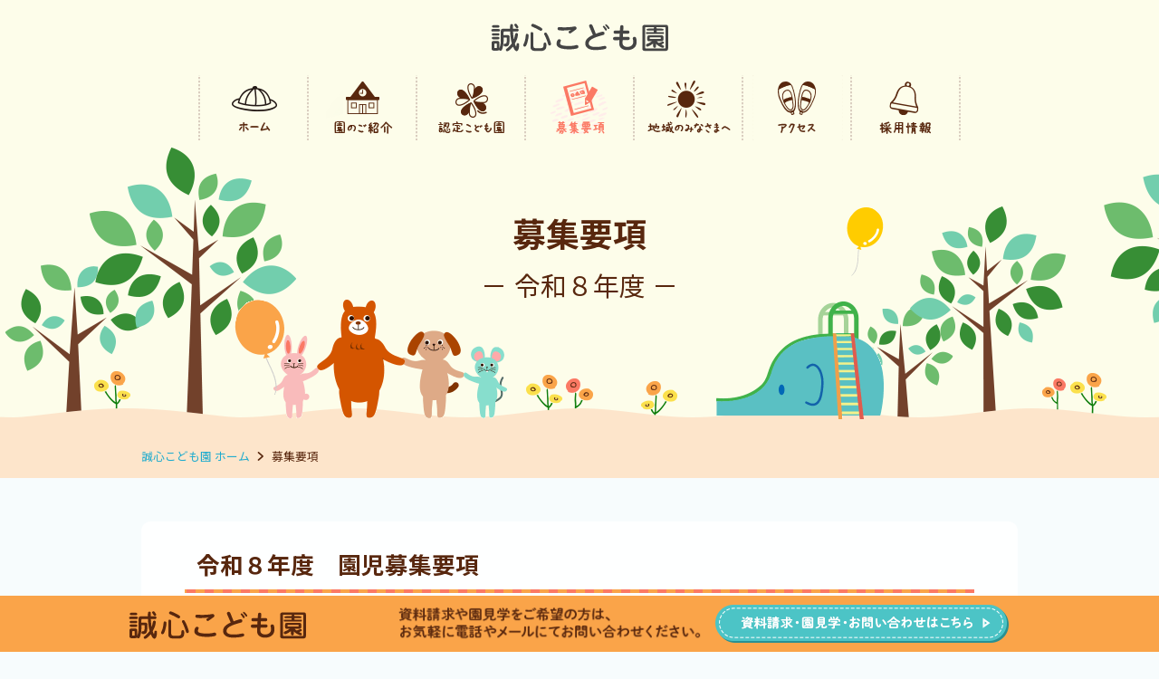

--- FILE ---
content_type: text/html
request_url: https://www.seishin-kodomo.jp/guide/index.html
body_size: 17159
content:
<!DOCTYPE HTML>
<html lang="ja"><head>
<!-- Global site tag (gtag.js) - Google Analytics -->
<script async src="https://www.googletagmanager.com/gtag/js?id=G-72DNKNJ164"></script>
<script>
  window.dataLayer = window.dataLayer || [];
  function gtag(){dataLayer.push(arguments);}
  gtag('js', new Date());

  gtag('config', 'G-72DNKNJ164');
</script>

<meta charset="utf-8">
<meta http-equiv="X-UA-Compatible" content="IE=edge">
<meta name="format-detection" content="telephone=no">
<meta name="viewport" content="width=device-width,initial-scale=1.0,minimum-scale=1.0">
<meta name="keywords" content="相模原,幼稚園,保育園,認定こども園,誠心こども園" />
<meta name="description" content="誠心こども園の募集要項をご紹介いたします。誠心こども園は相模原にある幼保連携型認定こども園です。幼稚園と保育所の両方の良さを併せ持ち、教育・保育を一体的に行う施設で0歳児～5歳児までのお子様をお預かりしています。保護者が働いている・いないに関わらず利用できます。" />
<title>募集要項 | 相模原の幼保連携型認定こども園 誠心こども園</title>

<!-- ogp -->
<meta property="og:url" content="//seishin-kodomo.jp/guide/index.html" />
<meta property="og:type" content="article" />
<meta property="og:title" content="募集要項 | 誠心こども園" />
<meta property="og:description" content="誠心こども園は相模原にある幼保連携型認定こども園です。幼稚園と保育所の両方の良さを併せ持ち、教育・保育を一体的に行う施設で0歳児～5歳児までのお子様をお預かりしています。保護者が働いている・いないに関わらず利用できます" />
<meta property="og:site_name"  content="相模原の幼保連携型認定こども園 誠心こども園" />
<meta property="og:image" content="//seishin-kodomo.jp/common/img/ogp.jpg" />

<!-- favicon -->
<link rel="shortcut icon" href="//seishin-kodomo.jp/favicon.ico" />
<link rel="apple-touch-icon" sizes="180x180" href="/common/favicon/apple-touch-icon.png">
<link rel="icon" type="image/png" sizes="192x192" href="/common/favicon/android-chrome-192x192.png">
<link rel="icon" type="image/png" sizes="512x512" href="/common/favicon/android-chrome-512x512.png">
<link rel="icon" type="image/png" sizes="32x32" href="/common/favicon/favicon-32x32.png">
<link rel="icon" type="image/png" sizes="16x16" href="/common/favicon/favicon-16x16.png">
<link rel="manifest" href="/common/favicon/site.webmanifest">
<link rel="mask-icon" href="/common/favicon/safari-pinned-tab.svg" color="#fb7964">
<meta name="msapplication-TileColor" content="#fb7964">
<meta name="theme-color" content="#fdfdea">

<!--[if lt IE 9]>
<script type="text/javascript" src="../common/js/html5.js"></script>
<![endif]-->

<!-- common -->
<link href="../common/css/import.css" rel="stylesheet" type="text/css">
<script src="https://ajax.googleapis.com/ajax/libs/jquery/3.4.1/jquery.min.js"></script>
<script src="../common/js/loader.js" type="text/javascript"></script>

<link href="../common/css/guide.css" rel="stylesheet" type="text/css">

</head>
<body id="index" class="guide">

<div id="container">

<!-- ++++++++++++++++++++++++ header ++++++++++++++++++++++++ -->

<header id="header">

<div id="load_header_pc"></div><!--//load_header_pc-->
<div id="load_header_sp"></div><!--//load_header_sp-->

<div id="dir_title">
<div class="inner01">
  <h2><span>募集要項</span></h2>
  <h3><span>令和８年度</span></h3>
</div><!--//inner01-->
</div><!--//dir_title -->

</header><!--//header-->

<!-- ++++++++++++++++++++++++ //header ++++++++++++++++++++++++ -->

<div id="content">

<nav id="breadcrumbs">
  <div class="inner01">
    <ul><!--
   --><li><a href="../">誠心こども園 ホーム</a></li><!--
   --><li>募集要項</li>
    </ul>
  </div><!--//inner01-->
</nav><!--//breadcrumbs-->


<div id="wrap">

<!-- ++++++++++++++++++++++++ mainarea ++++++++++++++++++++++++ -->

<div id="mainarea">
<div class="inner01">
<div class="mainarea_inner">

  <section id="guide_area" class="sc_block01 clearfix">
    <h2 class="ttl_line01">令和８年度　園児募集要項</h2>
    <div class="block01">
      <p>０歳児（満８週）のお子さまからお預かりします。</p>
      <p class="mb015">誠心こども園は、<span class="marker_yellow t-bolder f_size110">幼保連携型認定こども園</span>です。</p>
      <p class="link01"><a href="../kodomoen/index.html">認定こども園についてはこちらもご覧ください。</a></p>
    </div><!--//block01-->


    <div class="block01">
    <h3 class="ttl_ico">願書配布について</h3>
    <ul class="li_disc01">
      <li>2025年10月15日（水）より令和８年度の1号認定児の願書を配布いたします。<br>
      駐車場をご利用の方は10:00～15:00にお越しください。また郵送をご希望の方は<a href="../contact/index.html">メール</a>でお申し込みください。</li>
      <!--<li>1号認定こども（幼稚園）でご入園をお考えの方は、直接こども園にお越しください。<br>（駐車場をご利用の方は10:00～15:00にお越しください。）</li>-->
    </ul>
    </div><!--//block01-->


    <div id="guide_contact" class="block01">
    <h3 class="ttl_ico">お申し込み方法</h3>
    <table class="table_style sp100 mt015">
      <tr>
        <th><p class="t-bolder">１号認定の方</p></th>
        <td><p class="mb010"><span>満３歳児～５歳児</span><span>（いわゆる幼稚園児）</span></p>
          <p class="link01"><a href="../contact/index.html">メールでお申し込みください</a></p></td>
      </tr>
      <tr>
        <th><p class="t-bolder">２号認定の方</p></th>
        <td>
          <p class="mb010"><span>３歳児～５歳児</span><span>（いわゆる保育園児）</span></p>
          <p class="link01"><a href="https://www.city.sagamihara.kanagawa.jp/kurashi/kosodate/hoikuen/index.html" target="_blank">相模原市にお申込みください</a></p></td>
      </tr>
      <tr>
        <th><p class="t-bolder">３号認定の方</p></th>
        <td>
          <p class="mb010"><span>生後８週～２歳児</span><span>（いわゆる保育園児）</span></p>
          <p class="link01"><a href="https://www.city.sagamihara.kanagawa.jp/kurashi/kosodate/hoikuen/index.html" target="_blank">相模原市にお申込みください</a></p></td>
      </tr>
    </table>
    </div><!--//block01-->


    <div id="guide_people" class="block01">
    <h3 class="ttl_ico">募集人員</h3>
    <table class="table_style sp100">
      <tr>
        <th><p class="t-bolder">１号認定の方</p></th>
        <td><p class="mb005">園へお電話ください。</p>
          <p class="link01"><a href="tel:042-776-7055">電話：042-776-7055</a></p></td>
      </tr>
      <tr>
        <th><p class="t-bolder">２号・３号認定の方</p></th>
        <td>
          <p class="link01"><a href="https://www.city.sagamihara.kanagawa.jp/kurashi/kosodate/hoikuen/index.html" target="_blank">相模原市保育課のホームページをご覧ください。</a></p></td>
      </tr>
    </table>


<!--<table class="table_style">
      <thead>
      <tr>
        <th>&nbsp;</th>
        <th>１号</th>
        <th>２号</th>
        <th>３号</th>
      </tr>
      </thead>
      <tbody>
      <tr>
        <th>0歳児</th>
        <td>-</td>
        <td>-</td>
        <td>3人</td>
      </tr>
      <tr>
        <th>1歳児</th>
        <td>-</td>
        <td>-</td>
        <td>15人</td>
      </tr>
      <tr>
        <th>2歳児</th>
        <td>-</td>
        <td>-</td>
        <td>18人</td>
      </tr>
      <tr>
        <th>3歳児</th>
        <td>5人</td>
        <td>18人</td>
        <td>-</td>
      </tr>
      <tr>
        <th>4歳児</th>
        <td>5人</td>
        <td>18人</td>
        <td>-</td>
      </tr>
      <tr>
        <th>5歳児</th>
        <td>5人</td>
        <td>18人</td>
        <td>-</td>
      </tr>
      </tbody>
    </table>-->
    </div><!--// block01-->

    <div id="guide_date" class="block01">
    <h3 class="ttl_ico">開園日時について</h3>
    <table class="table_style sp100 mb015">
      <tbody>
      <tr>
        <th>開園日</th>
        <td>
          <ul class="li_disc01">
            <li>２号及び３号認定こどもは月曜日～土曜日。</li>
            <li>１号認定こどもに関しては特別な場合を除き年間39週を下らない期間とします。</li>
          </ul>
        </td>
      </tr>
      <tr>
        <th>休園日</th>
        <td>
          <ul class="li_disc01">
            <li>２号及び１号認定こどもは国民の祝日に関する法律（昭和23年律第178号）に規定する休日、12月29日～31日及び翌年1月1日から1月3日。</li>
            <li>１号認定こどもは開園日以外</li>
          </ul>
        </td>
      </tr>
      <tr>
        <th>開園時間</th>
        <td>
          <ul class="li_disc01">
            <li>月曜日から金曜日　7：00～19：00</li>
            <li>土曜日　7：00～18：00</li>
          </ul>
        </td>
      </tr>
      <tr>
        <th>延長保育時間</th>
        <td>
          <ul class="li_disc01">
            <li>18：00～19：00</li>
          </ul>
          <p class="kome01">※土曜日はありません</p>
        </td>
      </tr>
    </tbody>
  </table>
  
  <ul class="li_style01">
    <li>※入園中に認定の変更をお考えの方は必ず市や園へ申し込みの前に園にご相談ください。（１号入園で２号に変更予定またはその逆等）</li>
    <li>※１号入園は満３歳の誕生日の前日から入園が出来ます。</li>
    <li>※１号入園で早朝保育（7：00～9：00）、延長保育（13：30～19：00）あります。（別途費用がかかります）</li>
  </ul>

  </div><!--// block01-->
  </section><!--// sc_block01-->

 
  <section id="payment_hoiku" class="sc_block01">
    <h2 class="ttl_line01">保育料について</h2>
    <p>誠心こども園の保育料は、保育園のように市民税等の額で決まります。</p>
    <p>（１号認定・２号認定の園児は、幼児教育・保育の利用料の無償化の対象となります）</p>
    <p class="mb030">詳しくは相模原市のホームページをご覧ください。</p>

    <p class="btn01 btn_blue t-center"><a href="https://www.city.sagamihara.kanagawa.jp/kosodate/1026602/kosodate/1026606/hoikuen/1006707.html" class="arrow01 btn_dot twhite" target="_blank"><span>相模原市ホームページ</span></a></p>  
  </section><!--//payment_hoiku sc_block01-->


  <section id="payment_other" class="sc_block01 clearfix">
    <h2 class="ttl_line01">その他諸費用</h2>
    <p class="mb030">全園児に教材や諸費用、１号認定・２号認定の園児は制服等の費用がかかりますので、ご入園を希望の方は必ず資料請求をしてください。</p>
    
    <div class="block01">
      <h3 class="ttl_ico">教育活動費</h3>
      <p>教育活動を実施していくために必要な経費を納入していただくものです。</p>
      <div class="payment_box">
      <table>
        <tr>
          <th>対象</th>
          <td>２歳から</td>
        </tr>
        <tr>
          <th>金額</th>
          <td>２歳　5,000円<br>３歳　20,000円<br>４歳　20,000円<br>５歳　20,000円</td>
        </tr>
        <tr>
          <th>支払時期</th>
          <td>年齢の前年度の３月</td>
        </tr>
      </table>
      </div>
    </div>

    <div class="block01">
      <h3 class="ttl_ico">特別授業費</h3>
      <p>体操教室、英語教室その他の特別な教育活動を行うために必要な経費を納入していただくものです。</p>
      <div class="payment_box">
      <table>
      <tbody>
        <tr>
          <th>対象</th>
          <td>３歳から</td>
        </tr>
        <tr>
          <th>金額</th>
          <td>1,000円／月</td>
        </tr>
        <tr>
          <th>支払時期</th>
          <td>毎月</td>
        </tr>
      </tbody>
      </table>
      </div>
    </div>

    <div class="block01">
      <h3 class="ttl_ico">園外保育費</h3>
      <p>園外保育を実施するために必要な経費を納入していただくものです。</p>
      <div class="payment_box">
      <table>
      <tbody>
        <tr>
          <th>対象</th>
          <td>３歳から</td>
        </tr>
        <tr>
          <th>金額</th>
          <td>300円／月</td>
        </tr>
        <tr>
          <th>支払時期</th>
          <td>毎月</td>
        </tr>
      </tbody>
      </table>
      </div>
    </div>

    <div class="block01">
      <h3 class="ttl_ico">制服代</h3>
      <p>制服代等の実費を納入していただくものです。</p>
      <div class="payment_box">
      <table>
      <tbody>
        <tr>
          <th>対象</th>
          <td>３歳から</td>
        </tr>
        <tr>
          <th>金額</th>
          <td>約30,000円</td>
        </tr>
        <tr>
          <th>支払時期</th>
          <td>２歳児クラスの３月又は入園するとき</td>
        </tr>
      </tbody>
      </table>
      </div>
    </div>

    <div class="block01">
      <h3 class="ttl_ico">教材費</h3>
      <p>教材費の実費を納入していただくものです。</p>
      <div class="payment_box">
      <table>
      <tbody>
        <tr>
          <th>対象</th>
          <td>３歳から</td>
        </tr>
        <tr>
          <th>金額</th>
          <td>３歳入園　約9,000円<br>４歳入園　約15,000円<br>５歳入園　約16,000円<br>４歳進級　約12,000円<br>５歳進級　約7,000円</td>
        </tr>
        <tr>
          <th>支払時期</th>
          <td>年齢の前年度の３月</td>
        </tr>
      </tbody>
      </table>
      </div>
    </div>

    <div class="block01">
      <h3 class="ttl_ico">給食費</h3>
      <p>お子様が食べる給食について納入していただくものです。</p>
      <div class="payment_box">
      <table>
      <tbody>
        <tr>
          <th>対象</th>
          <td>２号認定・１号認定</td>
        </tr>
        <tr>
          <th>金額</th>
          <td>２号認定　5,500円／月<br>１号認定　260円／１食</td>
        </tr>
        <tr>
          <th>支払時期</th>
          <td>２号認定　毎月<br>１号認定　翌月</td>
        </tr>
      </tbody>
      </table>
      </div>
    </div>

    <div class="block01">
      <h3 class="ttl_ico">バス維持費</h3>
      <p>通園のために送迎バスを利用するお子様を対象として、送迎バスの運行管理に必要な実費を納入していただくものです。</p>
      <div class="payment_box">
      <table>
      <tbody>
        <tr>
          <th>対象</th>
          <td>３歳から</td>
        </tr>
        <tr>
          <th>金額</th>
          <td>5,000円（片道は2,500円）／月</td>
        </tr>
        <tr>
          <th>支払時期</th>
          <td>毎月</td>
        </tr>
      </tbody>
      </table>
      </div>
    </div>

    <div class="block01">
      <h3 class="ttl_ico">ふとん乾燥代</h3>
      <p>お子様が利用したふとんを清潔に乾燥させるために必要な実費を納入していただくものです。</p>
      <div class="payment_box">
      <table>
      <tbody>
        <tr>
          <th>金額</th>
          <td>352円／月</td>
        </tr>
        <tr>
          <th>支払時期</th>
          <td>毎月</td>
        </tr>
      </tbody>
      </table>
      </div>
    </div>

    <div class="block01">
      <h3 class="ttl_ico">その他実費</h3>
      <p>行事費等、必要に応じて実費の納入をお願いすることがあります。</p>
      <div class="payment_box">
      <table>
      <tbody>
        <tr>
          <th>金額</th>
          <td>都度ご案内いたします。</td>
        </tr>
        <tr>
          <th>支払時期</th>
          <td>都度ご案内いたします。</td>
        </tr>
      </tbody>
      </table>
      </div>
    </div>

    <div class="block01">
      <ul class="li_style01 mb030">
        <li>※年度により変更の可能性があります。</li>
        <li>※一度納めていただいた納入金は、原則として返金致しません。</li>
      </ul>
    </div>
    
    <p class="btn01 btn_red t-center mb030"><a href="../contact/index.html" class="arrow01 btn_dot twhite"><span>資料請求はこちら</span></a></p>  

  </section><!--//payment_other sc_block01-->

</div><!--//mainarea_inner-->
</div><!--//inner01-->
</div><!--//mainarea -->

</div><!--//wrap-->
<!-- ++++++++++++++++++++++++ //mainarea ++++++++++++++++++++++++ -->

<div id="load_footer"></div><!--//load_footer-->

</div><!--//content-->
</div><!--//container-->

</body>
</html>


--- FILE ---
content_type: text/html
request_url: https://www.seishin-kodomo.jp/common/html/header_pc.html
body_size: 883
content:

<div id="header_pc">
<div class="inner01">

  <h1 id="h_logo01"><a href="../"><img src="../common/img/logo.svg" alt="誠心こども園"></a></h1>

  <nav id="globalnavi" class="clearfix">
    <ul class="clearfix"><!--
      --><li id="g_navi01"><h2><a href="../">ホーム</a></h2></li><!--
      --><li id="g_navi02"><h2><a href="../about/index.html">園のご紹介</a></h2></li><!--
      --><li id="g_navi03"><h2><a href="../kodomoen/index.html">認定こども園</a></h2></li><!--
      --><li id="g_navi04"><h2><a href="../guide/index.html">募集要項</a></h2></li><!--
      --><li id="g_navi05"><h2><a href="../local/index.html">地域のみなさまへ</a></h2></li><!--
      --><li id="g_navi06"><h2><a href="../access/index.html">アクセス</a></h2></li><!--
      --><li id="g_navi07"><h2><a href="../recruit/index.html">採用情報</a></h2></li><!--
    --></ul>
  </nav><!--//globalnavi-->

</div><!--//inner01-->
</div><!--//header_pc-->


--- FILE ---
content_type: text/html
request_url: https://www.seishin-kodomo.jp/common/html/header_sp.html
body_size: 2659
content:
<!-- sp menu modaal -->
<link href="../common/css/modaal.css" rel="stylesheet" type="text/css">
<script src="../common/js/modaal.js" type="text/javascript"></script>
<script src="../common/js/sp_menu.js" type="text/javascript"></script>


<div id="header_sp" role="banner">
  <h1 id="logo_sp"><a href="../"><img src="../common/img/logo.svg" alt="誠心こども園"></a></h1>

  <div id="menu_sp" class="menu_modal">
    <div class="icon-hamburger"><span class="bar01"></span><span class="menu_txt02">メニュー</span></div>
  </div><!--//menu_sp-->

  <div id="menu_modal" style="display:none;">
  <nav id="sp_nav">
    <h2 class="nav_logo"><a href="../"><img src="../common/img/logo.svg" alt="誠心こども園"></a></h2>

	<ul class="sp_navi01">
	  <li id="sp_nav01"><a href="../"><span class="navtop">トップページ</span></a></li>
    </ul>

	<ul class="sp_navi02">
	  <li id="sp_nav02"><span class="navtop">誠心こども園のご紹介</span>
        <ul>
          <li><a href="../about/index.html">特長</a></li>
          <li><a href="../about/aboutus.html">誠心こども園</a></li>
          <li><a href="../about/childcare.html">保育</a></li>
          <li><a href="../about/piaget.html">ピアジェ</a></li>
          <li><a href="../about/schedule.html">行事紹介</a></li>
          <li><a href="../about/lesson.html">課外教室</a></li>
          <li><a href="../about/facility.html">施設紹介</a></li>
        </ul></li>
    </ul>

    <ul class="sp_navi03"><!--
      --><li id="sp_navi0301"><a href="../kodomoen/index.html">認定こども園</a></li><!--
      --><li id="sp_navi0302"><a href="../guide/index.html">募集要項</a></li><!--
      --><li id="sp_navi0303"><a href="../local/index.html">地域の皆様へ</a></li><!--
      --><li id="sp_navi0304"><a href="../access/index.html">アクセス</a></li><!--
      --><li id="sp_navi0305"><a href="../recruit/index.html">採用情報</a></li><!--
      --><li id="sp_navi0306"><a href="../info/">お知らせ</a></li><!--
    --></ul>

    <div id="sp_contact">
      <h3>資料請求や見学をご希望の方は、<br>お気軽にお問い合わせください。</h3>
      <p class="btn01 btn_blue"><a href="../contact/index.html" class="btn_dot arrow01 twhite">資料請求・お問い合わせ</a></p>
      <p class="con_tel">TEL：<a href="tel:042-776-7055">042-776-7055</a></p>
      <p class="con_txt">平日　9：00 ～ 17：00</p>
    </div><!--//sp_contact-->

    <ul class="sp_navi04">
      <li><a href="../sitemap/index.html">サイトマップ</a></li>
      <li><a href="../policy/index.html">個人情報保護方針</a></li>
    </ul>

  </nav><!--//sp_nav-->
  </div><!--//menu_modal-->
</div><!--//header_sp-->


--- FILE ---
content_type: text/html
request_url: https://www.seishin-kodomo.jp/common/html/footer.html
body_size: 4070
content:
<!-- pagetop -->
<script src="../common/js/pagetop.js" type="text/javascript"></script>


<footer id="footer">

<div id="footer01">
<div class="inner01">

<div id="sitemap_box" class="clearfix">
  <div id="sitemap_left">
    <h3>誠心こども園のご紹介</h3>
    <ul id="f_navi01" class="clearfix">
      <li><a href="../about/index.html">特長</a></li>
      <li><a href="../about/aboutus.html">誠心こども園</a></li>
      <li><a href="../about/childcare.html">保育</a></li>
      <li><a href="../about/piaget.html">ピアジェ</a></li>
      <li><a href="../about/schedule.html">行事紹介</a></li>
      <li><a href="../about/lesson.html">課外教室</a></li>
      <li><a href="../about/facility.html">施設紹介</a></li>
    </ul>
  </div><!--//sitemap_left-->

  <div id="sitemap_right">
  <ul id="f_navi02" class="clearfix">
      <li><a href="../">誠心こども園ホーム</a></li>
      <li><a href="../kodomoen/index.html">認定こども園</a></li>
      <li><a href="../guide/index.html">募集要項</a></li>
      <li><a href="../local/index.html">地域のみなさまへ</a></li>
      <li><a href="../access/index.html">アクセス</a></li>
      <li><a href="../recruit/index.html">採用情報</a></li>
      <li><a href="../assessment/index.html">自己評価</a></li>
      <li><a href="../info/">お知らせ</a></li>
      <li><a href="../contact/index.html">お問い合わせ</a></li>
      <li><a href="../policy/index.html">個人情報保護方針</a></li>
      <li><a href="../sitemap/index.html">サイトマップ</a></li>
    </ul>
  </div><!--//sitemap_right-->
</div><!--//sitemap_box-->

</div><!--//inner01-->
</div><!--//footer01-->


<div id="footer02">
<div class="inner01 clearfix">
  <div id="footer02_left">
    <h1 id="f_logo"><a href="../"><span class="f_logo01">社会福祉法人栄会</span><span class="f_logo02">誠心こども園</span></a></h1>
    <p id="f_add">〒252-0213<br>神奈川県相模原市中央区すすきの町27-38</p>
    <ul class="f_outline">
      <li><a href="../outline/index.html">法人について</a></li>
      <li><a href="../outline/img/pdf/jyuyoujikou_R6.pdf" target="_blank">重要事項説明</a></li>
    </ul>
  </div><!--//footer02_left-->

  <div id="footer02_right">
    <p class="ftxt">資料請求や見学をご希望の方は、<br>お気軽に電話やメールにてお問い合わせください。</p>
    <p class="ftel">TEL：<a href="tel:042-776-7055">042-776-7055</a><span>平日　9：00 ～ 17：00</span></p>
  </div><!--//footer02_right-->

  <p id="copy"><small>Copyright &copy; 2026 Seishin Kodomoen All Rights Reserved.</small></p>
</div><!--//inner01 -->
</div><!--//footer02 -->



<nav id="f_btn_set">
<div id="f_btn_set_inner">
  <ul class="clearfix">
    <li id="btn_logo"><a href="../"><img src="../common/img/logo02.svg" alt="誠心こども園"/></a></li>
    <li id="btn_logo_sp"><a href="../"><img src="../common/img/logo02.svg" alt="誠心こども園"/></a></li>
    <li id="btn_tel_pc" class="clearfix"><img src="../common/img/fnavi02_pc.png" alt="資料請求や見学をご希望の方は、お気軽に電話やメールにてお問い合わせください" class="btn_tel01"/><a href="../contact/index.html" class="btn_tel02"><img src="../common/img/fnavi03_pc.png" alt="資料請求・お問い合わせはこちら"/></a></li>
    <li id="btn_tel_sp" class="clearfix"><img src="../common/img/fnavi02_sp.png" alt="資料請求や見学をご希望の方はお気軽にお問い合わせください" class="btn_tel03"/><a href="../contact/index.html" class="btn_tel04"><img src="../common/img/fnavi03_sp.png" alt="資料請求・お問い合わせ"/></a></li>
  </ul>
</div><!--//f_btn_set_inner-->
</nav><!--//f_btn_set-->

</footer><!--//footer -->

<div id="side_btn">
  <p class="mb015"><a href="../contact/index.html"><img src="../common/img/btn_contact.png" alt="お問い合わせ"/></a></p>
  <p><a href="../event/index.html"><img src="../common/img/btn_event.png" alt="イベント"/></a></p>
</div><!--//side_btn-->
<div id="pagetop"><a href="#header" class="move_top">pagetop</a></div>


--- FILE ---
content_type: text/css
request_url: https://www.seishin-kodomo.jp/common/css/import.css
body_size: 121
content:
/* 共通ファイル読み込み */
@import "reset.css";
@import "font.css";
@import "common.css";
@import "https://fonts.googleapis.com/css?family=Noto+Sans+JP:400,700&display=swap&subset=japanese";


--- FILE ---
content_type: text/css
request_url: https://www.seishin-kodomo.jp/common/css/guide.css
body_size: 1159
content:
@charset "utf-8";
/* CSS Document */


/*-----------------------------------------

Last update:    2022-09-06

---------------------------------------*/


/*=============================
index
=============================*/

#mainarea #guide_area table.table_style thead th{
   text-align: center;
}
#mainarea #guide_area table.table_style tbody th{
   text-align: center;
    width: 12em;
}
#mainarea #guide_contact table.table_style span{
    display: inline-block;
}


#mainarea #guide_people table.table_style td{
    /*width: calc(100% - 10em)/3;*/
    /*text-align: center;*/
}

.payment_box{
    margin-top: 1em;
    border:2px dotted #bba198;
    border-radius:10px;
    padding:1em 2em;
}
.payment_box th{
    width: 6em;
}
.payment_box td{
    text-indent: -1em;
}
.payment_box td:before{
    content: "：";
}

@media screen and (max-width:480px){
    #mainarea #guide_area #guide_contact table.table_style tbody th,
    #mainarea #guide_area #guide_date table.table_style tbody th{
        width: 100%;
    }
    #mainarea #guide_area #guide_people table.table_style tbody th{
        /*width: 6em;*/
        width: 100%;
    }
    .payment_box{
        padding:1em;
    }
    .payment_box th{
        width: 5em;
    }
}





--- FILE ---
content_type: text/css
request_url: https://www.seishin-kodomo.jp/common/css/font.css
body_size: 1252
content:
@font-face {
  font-family: 'icomoon';
  src:  url('../fonts/icomoon.eot?9o4272');
  src:  url('../fonts/icomoon.eot?9o4272#iefix') format('embedded-opentype'),
    url('../fonts/icomoon.ttf?9o4272') format('truetype'),
    url('../fonts/icomoon.woff?9o4272') format('woff'),
    url('../fonts/icomoon.svg?9o4272#icomoon') format('svg');
  font-weight: normal;
  font-style: normal;
  font-display: block;
}

[class^="icon-"], [class*=" icon-"] {
  /* use !important to prevent issues with browser extensions that change fonts */
  font-family: 'icomoon' !important;
  speak: never;
  font-style: normal;
  font-weight: normal;
  font-variant: normal;
  text-transform: none;
  line-height: 1;

  /* Better Font Rendering =========== */
  -webkit-font-smoothing: antialiased;
  -moz-osx-font-smoothing: grayscale;
}

.icon-file01:before {
  content: "\e301";
}
.icon-gaibu01:before {
  content: "\e300";
}
.icon-list01l:before {
  content: "\e201";
}
.icon-list01s:before {
  content: "\e200";
}
.icon-ab02:before {
  content: "\e107";
}
.icon-at02:before {
  content: "\e106";
}
.icon-ar02:before {
  content: "\e105";
}
.icon-al02:before {
  content: "\e104";
}
.icon-ab01:before {
  content: "\e103";
}
.icon-at01:before {
  content: "\e102";
}
.icon-ar01:before {
  content: "\e101";
}
.icon-al01:before {
  content: "\e100";
}


--- FILE ---
content_type: text/css
request_url: https://www.seishin-kodomo.jp/common/css/common.css
body_size: 33521
content:
@charset "utf-8";
/* CSS Document */


/*-----------------------------------------

Last update:    2023-08-08

---------------------------------------*/



/*----------- base --------------*/

html{
    overflow-y:scroll;
    font-size: 62.5%; /*10pt*/
}

body{
    margin:0;
    padding:0;
    font-family:'Noto Sans JP' , -apple-system , 'ヒラギノ角ゴ ProN' , 'Hiragino Kaku Gothic ProN' , ‘メイリオ’, meiryo , sans-serif ;
    color:#58270e;
    line-height:1.8;
    background:#f7fcfd;
    -webkit-text-size-adjust:100%;
    /*animation: fadeIn 2s ease 0s 1 normal;
    -webkit-animation: fadeIn 2s ease 0s 1 normal;*/
    overflow:hidden;
}

body{/* 16pt */
    font-size: 1.6em;
}
@media screen and (max-width:768px){
    body{/* 15pt */
        font-size: 1.5em;
    }
}

a{
    color:#1dabce;
    text-decoration:none;
}

a:hover{
    color:#7bcde1;
    transition:0.5s;
}

#mainarea a:hover img{
    opacity:0.6;
    transition:0.5s;
}

.fade01{
}
.fade01:hover{
    opacity:0.6;
    transition:0.5s;
}


a[href^="tel:"] {
    pointer-events: none;
    color:#58270e;
}

@media screen and (max-width:768px){
    a[href^="tel:"] {
        pointer-events:auto;
        color:#1dabce;
    }
}


/* Start clearFix */
.clearfix:after{
    font-size:1px;
    color:#fff;
    content:"";
    display:block;
    height:0px;
    clear:both;
}
.clearfix{
    zoom:1;
}
/* End clearFix */


/*-----------  font style -------------- */

.t01em{
    text-indent:1em;
}
.t-bolder{
    font-weight:700;
}
.f_size70{
    font-size:70%;
}
.f_size80{
    font-size:80%;
}
.f_size90{
    font-size:90%;
}
.f_size110{
    font-size:110%;
}
.f_size120{
    font-size:120%;
}
.f_size130{
    font-size:130%;
}
.f_size140{
    font-size:140%;
}
.f_size150{
    font-size:150%;
}
.f_size200{
    font-size:200%;
}


.f_red{
    color:#fb7964;
}
.f_green{
    color:#46bb49;
}


/*----------- position -------------- */


.mt005{
    margin-top:0.5em;
}
.mt010{
    margin-top:1em;
}
.mt015{
    margin-top:1.5em;
}
.mt020{
    margin-top:2.0em;
}
.mt030{
    margin-top:3.0em;
}

.mb005{
    margin-bottom:0.5em;
}
.mb010{
    margin-bottom:1em;
}
.mb015{
    margin-bottom:1.5em;
}
.mb020{
    margin-bottom:2em;
}
.mb030{
    margin-bottom:3em;
}
.mb050{
    margin-bottom:5em;
}

.mr005{
    margin-right:0.5em;
}
.mr010{
    margin-right:1em;
}
.mr015{
    margin-right:1.5em;
}
.mr020{
    margin-right:2em;
}
.mr030{
    margin-right:3em;
}
.mr050{
    margin-right:5em;
}

.ml005{
    margin-left:0.5em;
}
.ml010{
    margin-left:1em;
}
.ml020{
    margin-left:2em;
}
.ml030{
    margin-left:3em;
}
.ml050{
    margin-left:5em;
}


.mlr005{
    margin:0 0.5em;
}
.mlr010{
    margin:0 1em;
}



.t-center {
    text-align:center;
}
.t-left {
    text-align:left;
}
.t-right {
    text-align:right;
}

.t-ind01,
.kome01{
    text-indent:-1em;
    margin-left:1em;
}
.t-ind02,
.kome02{
    text-indent:-2em;
    margin-left:2em;
}
.t-center img{
    margin:0 auto;
}


.fl_left{
    float:left;
}
.fl_right{
    float:right;
}
.clear_b{
    clear:both;
}

.del01{
    text-decoration: line-through;
}


/*=============================
container
=============================*/
#container{
}


/*=============================
header
=============================*/
#header{
    background:url(../img/main_animal.gif) no-repeat center bottom, url(../img/bg_main.png) #fdfdea no-repeat center bottom;
    /*background-size:50% auto, auto;*/
    padding-top:1.5em;
}

@media screen and (max-width:980px){
    #header{
        background:url(../img/main_animal.gif) no-repeat center bottom, url(../img/bg_main.png) #fdfdea no-repeat center bottom;
        background-size:73% auto, 180% auto;
        padding-top:1em;
    }
}

@media screen and (max-width:768px){
    #header{
        background:url(../img/main_animal.gif) no-repeat center bottom, url(../img/bg_main.png) #fdfdea no-repeat center bottom;
        background-size:85% auto, 190% auto;
        padding-top:1em;
    }
}

@media screen and (max-width:480px){
    #header{
        background:url(../img/main_animal.gif) no-repeat 70% bottom, url(../img/bg_main.png) #fdfdea no-repeat 47% bottom;
        background-size:94% auto, 235% auto;
    }
}


/*=============================
header_pc
=============================*/

#header_pc{
}
#h_logo01{
    width:200px;
    margin: 0 auto 1.5em;
}

#header_pc .inner01{
}

#globalnavi{
    /*width: 722px;*/
    width: 842px;
    height: 72px;
    margin: 0 auto;
}
#globalnavi ul{
    background: url("../img/gnavi_dot.png") repeat-y left;
    padding-left: 2px;
    height: 72px;
}

#globalnavi li{
    display:inline-block;
    text-indent: -9999px;
    box-sizing: border-box;
    width: 120px;
    height: 72px;
    background: url("../img/gnavi_dot.png") repeat-y right;
}
#globalnavi li:first-of-type{
}


#globalnavi li a{
    display:block;
    padding: 72px 0.5em 0;
}

#globalnavi #g_navi01 a{
    background:url(../img/g_navi01.png) no-repeat center 0;
    background-size:100px 72px;
}
#globalnavi #g_navi02 a{
    background:url(../img/g_navi02.png) no-repeat center 0;
    background-size:100px 72px;
}
#globalnavi #g_navi03 a{
    background:url(../img/g_navi03.png) no-repeat center 0;
    background-size:100px 72px;
}
#globalnavi #g_navi04 a{
    background:url(../img/g_navi04.png) no-repeat center 0;
    background-size:100px 72px;
}
#globalnavi #g_navi05 a{
    background:url(../img/g_navi05.png) no-repeat center 0;
    background-size:100px 72px;
}
#globalnavi #g_navi06 a{
    background:url(../img/g_navi06.png) no-repeat center 0;
    background-size:100px 72px;
}
#globalnavi #g_navi07 a{
    background:url(../img/g_navi07.png) no-repeat center 0;
    background-size:100px 72px;
}

#globalnavi #g_navi01 a:hover,
.home #globalnavi #g_navi01 a{
    background:url(../img/g_navi01_on.png) no-repeat center 0;
    background-size:100px 72px;
}
#globalnavi #g_navi02 a:hover,
.about #globalnavi #g_navi02 a{
    background:url(../img/g_navi02_on.png) no-repeat center 0;
    background-size:100px 72px;
}
#globalnavi #g_navi03 a:hover,
.kodomoen #globalnavi #g_navi03 a{
    background:url(../img/g_navi03_on.png) no-repeat center 0;
    background-size:100px 72px;
}
#globalnavi #g_navi04 a:hover,
.guide #globalnavi #g_navi04 a{
    background:url(../img/g_navi04_on.png) no-repeat center 0;
    background-size:100px 72px;
}
#globalnavi #g_navi05 a:hover,
.local #globalnavi #g_navi05 a{
    background:url(../img/g_navi05_on.png) no-repeat center 0;
    background-size:100px 72px;
}
#globalnavi #g_navi06 a:hover,
.access #globalnavi #g_navi06 a{
    background:url(../img/g_navi06_on.png) no-repeat center 0;
    background-size:100px 72px;
}
#globalnavi #g_navi07 a:hover,
.recruit #globalnavi #g_navi07 a{
    background:url(../img/g_navi07_on.png) no-repeat center 0;
    background-size:100px 72px;
}

@media screen and (max-width:880px){
    #globalnavi{
        width: 730px;
    }
    #globalnavi li{
        width:104px ;
    }
}




/*=============================
header_sp
=============================*/
#header_sp{
    display:none;
}

@media screen and (max-width:768px){
    #header_pc{
        display:none;
    }
    #header_sp{
        display:block;
        box-sizing:border-box;
        padding:0 1em;
    }
    #header_sp h1#logo_sp{
        width:180px;
    }
}
@media screen and (max-width:480px){
    #header_sp h1#logo_sp{
        width:140px;
    }
}


/*=============================
icon-hamburger
=============================*/
@media screen and (max-width:768px){
    #menu_sp{
        position:fixed;
        top:0.5em;
        right:1em;
        z-index:1;
    }

    .icon-hamburger {
        display: block;
        background:rgba(254,253,235,0.8);
        cursor: pointer;
        height: 44px;
        position: relative;
        width: 44px;
        border-radius:6px;
    }

    .icon-hamburger span.bar01 {
        background:#fb7964;
        display: block;
        height:3px; /*変更する場合もろもろ調整*/
        left: 50%;
        border-radius: 3px;
        margin: -5px 0 0 -35%;
        position: absolute;
        top: 50%;
        width: 70%;
    }

    .icon-hamburger span.bar01::before,
    .icon-hamburger span.bar01::after {
        background:#fc7965;
        content: "";
        display: block;
        height: 100%;
        left: 50%;
        border-radius: 4px;
        margin: 0 0 0 -50%;
        position: absolute;
        top: 50%;
        width: 100%;
    }
    
    .icon-hamburger span.bar01::before {
        margin-top: -10px;
    }
    
    .icon-hamburger span.bar01::after {
        margin-top: 8px;
    }
    .menu_txt02{
        display:block;
        width:100%;
        font-size:9px;
        text-align:center;
        position: absolute;
        bottom:2px;
    }
}



/*=============================
sp menu
=============================*/
.nav_logo{
    width:160px;
    margin:1em auto 1.5em;
}

#sp_nav{
    margin:0 auto;
    background:#fff;
}
#sp_nav a:hover{
    color:#fb7964;
}

/* top */
.sp_navi01{
    background:#fdfdea;
    border-radius:10px;
    margin:0 0.5em 1em;
}
#sp_nav01 a{
    display:block;
    color:#58270e;
    background:url(../img/ico_home.png) no-repeat 1em 0.5em;
    background-size:3.5em 3.5em;
    padding:1em 1em 1em 5em;
}
.navtop{
    font-size:120%;
    margin-bottom:0.5em;
}


/* ご紹介 */
.sp_navi02{
    background:#fdfdea;
    border-radius:10px;
    margin:0 0.5em 1em;
}
#sp_nav02{
    display:block;
    padding:1em 0em 1em 5em;
    background:url(../img/ico_about.png) no-repeat 1em 0.5em;
    background-size:3.5em 3.5em;
}
#sp_nav02 ul{
    margin-left:-4em;
    margin-top: 0.75em;
}
#sp_nav02 li{
    display:inline-block;
    width:45%;
    margin-top:0.5em;
    margin-right:0.25em;
}

#sp_nav02 li a{
    color:#58270e;
    padding:0 0 0 0;
}
#sp_nav02 li a:before{
    font-family: 'icomoon';
    content:"\e105";
    color: #fb7964;
    font-size:90%;
    margin-right:0.25em;
}


/* アイコン部分 */
.sp_navi03 {
    margin:0 0.5em 1em;
}
.sp_navi03 li{
    display:inline-block;
    width:31.8%;
    margin-bottom:1em;
    margin-right:2%;
}
.sp_navi03 li:nth-of-type(3n){
    margin-right:0;
}
.sp_navi03 li a{
    display:block;
    background:#fdfdea;
    border-radius:10px;
    box-sizing:border-box;
    color:#58270e;
    text-align:center;
    line-height:1;
    padding:6em 0 1em 0;
}

#sp_navi0301 a{
    background:url("../img/ico_kodomoen.png") #fdfdea no-repeat center 1.5em;
    background-size:3.5em 3.5em;
}
#sp_navi0302 a{
    background:url("../img/ico_guide.png") #fdfdea no-repeat center 1.5em;
    background-size:3.5em 3.5em;
}
#sp_navi0303 a{
    background:url("../img/ico_local.png") #fdfdea no-repeat center 1.5em;
    background-size:3.5em 3.5em;
}
#sp_navi0304 a{
    background:url("../img/ico_access.png") #fdfdea no-repeat center 1.5em;
    background-size:3.5em 3.5em;
}
#sp_navi0305 a{
    background:url("../img/ico_info.png") #fdfdea no-repeat center 1.5em;
    background-size:3.5em 3.5em;
}
#sp_navi0306 a{
    background:url("../img/ico_recruit.png") #fdfdea no-repeat center 1.5em;
    background-size:3.5em 3.5em;
}


/*お問い合わせ */
#sp_contact{
    border-top:2px dotted #af8f7f;
    border-bottom:2px dotted #af8f7f;
    text-align:center;
    padding:1em 0;
    margin:0 0.5em 1em;
}
#sp_contact h3{
    color:#573c2b;
    text-align:center;
    margin-bottom:0.5em;
}
#sp_contact .con_txt{
}
#sp_contact .con_tel{
    line-height:1.4;
    margin-top: 1em;
}
#sp_contact .con_tel a{
    display:inline-block;
    color:#58270e;
    font-size:200%;
    font-weight:700;
    margin-right:1em;
}
#sp_nav .btn01 a:hover{
    color:#58270e;
}

.sp_navi04{
    text-align:center;
}
.sp_navi04 li{ 
    display:inline-block;
    margin:0 1em;
}
.sp_navi04 li a{ 
    color:#58270e;
}
.sp_navi04 li a:before{
    font-family: 'icomoon';
    content:"\e105";
    font-size:90%;
    margin-right:0.25em;
}




/*=============================
dir_title
=============================*/
#dir_title{
    clear:both;
    padding:80px 0 100px;
    position:relative;
}
#dir_title .inner01{
    height: 8em;
}

#dir_title h2{
    font-weight:700;
    font-size:230%;
    line-height:1.2;
    text-align:center;
    margin-bottom: 0.5em;
}
#dir_title h3{
    font-size:180%;
    line-height:1.2;
    text-align:center;
}
#dir_title h3:before,
#dir_title h3:after{
    content: "－";
    padding: 0 0.25em;
}


@media screen and (max-width:768px){
    #dir_title{
        clear:both;
        padding:4em 0 8em;
    }
    #dir_title h2{
        font-size:200%;
    }
    #dir_title h3{
        font-size:160%;
    }
}

@media screen and (max-width:480px){
    #dir_title{
        clear:both;
        padding:4em 0 4.5em;
    }
    #dir_title .inner01{
        height: 4.5em;
    }
    #dir_title h2{
        font-size:180%;
        text-shadow:2px 2px 0 #fff;
    }
    #dir_title h3{
        font-size:140%;
        text-shadow:2px 2px 0 #fff;
    }
}


/*=============================
content
=============================*/
#content{
}

.inner01{
    max-width:1000px;
    box-sizing:border-box;
    margin:0 auto;
    padding:0 1em;
}

@media screen and (max-width:768px){
    .inner01{
        width:100%;
    }
}



/*=============================
breadcrumbs
=============================*/
#breadcrumbs{
    clear:both;
    background: #fde5cb;
    width:100%;
    line-height:1.4;
    padding:2em 0 1em;
}

#breadcrumbs ul{
    font-size:80%;
}

#breadcrumbs li{
    display:inline;
}

#breadcrumbs li:after{
    font-family: 'icomoon';
    content:"\e101";
    color:#58270e;
    font-size:90%;
    padding: 0 0.5em;
}

#breadcrumbs li:last-of-type:after{
    content: "";
}

#breadcrumbs li a{
    /*color:#58270e;*/
}
#breadcrumbs li a:hover{
    text-decoration:none;
}
@media screen and (max-width:768px){
    #breadcrumbs{
        padding:1.5em 0 1em;
    }
}


/*=============================
snavi
=============================*/
#snavi{
    clear:both;
    margin:2em auto 0;
    font-size:90%;
}
#snavi ul li{
    display:inline-block;
    margin-right:0.75em;
    margin-bottom:1.5em;
}
#snavi ul li:last-of-type{
    margin-right:0;
}

#snavi ul li a{
    display:block;
    width:100%;
    box-sizing:border-box;
    border:2px solid #fb7964;
    border-radius:10px;
    background:#fff;
    font-size:90%;
    color:#58270e;
    line-height:1.2;
    text-align:center;
    padding:1em 1.75em;
    position: relative;
}

/*SPは吹き出し無し*/
@media screen and (min-width:641px){
    #snavi .on a:after,
    #snavi a:hover:after {
        content: '';
        position: absolute;
        border-top: 10px solid #fb7964;
        border-right: 10px solid transparent;
        border-left: 10px solid transparent;
        bottom: -10px;
        left: calc(50% - 10px);
    }
}

#snavi a:hover,
#snavi .on a{
    background:#fb7964;
    color:#fff;
}
#snavi .on a:hover{
    background:#fff;
    color:#58270e;
}


@media screen and (max-width:768px){
    #snavi{
        margin:2em auto 1em;
    }
    #snavi ul li{
        margin-right:0.5em;
    }
    #snavi ul li:last-of-type{
        margin-right:0;
    }
    #snavi ul li a{
        padding:0.75em 1em;
    }
}

@media screen and (max-width:640px){
    #snavi ul li{
        margin-bottom:0.75em;
    }
}



/*=============================
mainarea
=============================*/
#wrap {
    background: url("../img/bg_main_bubble.png") repeat-y center 10em ,
    url("../img/bg_main_balloon.png") no-repeat center 10em;
}

#mainarea{
    margin-top: 3em;
}


#mainarea .mainarea_inner{
    background: rgba(255,255,255,0.9);
    border-radius: 10px;
    padding: 2em 3em 3em;
}

#mainarea .sc_block01{
    clear:both;
    margin-bottom:6em;
}
#mainarea .sc_block01:last-of-type{
    margin-bottom:0em;
}


#mainarea .block01{
    clear:both;
    margin-bottom:3em;
}
#mainarea .block01:last-of-type{
    margin-bottom:0em;
}

@media screen and (max-width:768px){
    #mainarea .mainarea_inner{
        padding: 2em 2em 3em;
    }
}

@media screen and (max-width:480px){
    #mainarea .mainarea_inner{
        padding: 1.5em 1em 2em;
    }
}


/*=============================
title etc
=============================*/
#mainarea .ttl_line01{
    clear:both;
    font-size:160%;
    line-height:1.2;
    font-weight:700;
    color:#58270e;
    padding:0 0.5em; /*変更する場合afterも変更*/
    margin-bottom:1em;
    position: relative;
}
#mainarea .ttl_line01:after{
    content: "";
    display: block;
    height: 4px;
    background: repeating-linear-gradient(-90deg,#fb7964 0,#fb7964 10px,#faa449 10px,#faa449 20px);
    margin: 0.5em -0.5em 0 -0.5em;
}

#mainarea .ttl_b110{
    font-size:110%;
    font-weight:700;
}
#mainarea .ttl_b120{
    font-size:120%;
    font-weight:700;
}
#mainarea .ttl_ico{
    position: relative;
    font-size:120%;
    line-height: 1.5;
    font-weight:700;
    color: #97664c;
    margin-bottom: 0.75em;
    padding-left: 32px;
}
#mainarea .ttl_ico:before{
    content: url("../img/ico_ttl.png");
    position: absolute;
    top: 0;
    left: 0;
}

#mainarea .ttl_line01 span,
#mainarea .ttl_b110 span,
#mainarea .ttl_b120 span,
#mainarea .ttl_ico span{
    display: inline-block;
}

@media screen and (max-width:480px){
    #mainarea .ttl_line01{
        clear:both;
        font-size:130%;
    }
}



/*=============================
left_box
right_box
=============================*/
#mainarea .left_box{
    float:left;
    width:48%;
}
#mainarea .left_box40{
    float:left;
    width:40%;
}
#mainarea .left_box60{
    float:left;
    width:56%;
}
#mainarea .left_box70{
    float:left;
    width:66%;
}

#mainarea .right_box{
    float:right;
    width:48%;
}
#mainarea .right_box60{
    float:right;
    width:56%;
}
#mainarea .right_box40{
    float:right;
    width:40%;
}
#mainarea .right_box30{
    float:right;
    width:30%;
}

@media screen and (max-width:480px){
    #mainarea .left_box,
    #mainarea .left_box40,
    #mainarea .left_box60,
    #mainarea .left_box70{
        float:none;
        width:100%;
    }
    #mainarea .right_box,
    #mainarea .right_box60,
    #mainarea .right_box40,
    #mainarea .right_box30{
        float:none;
        width:100%;
    }
    #mainarea .right_box30.sp70{
        width:70%;
        margin:0 auto;
    }
}


/*=============================
mainarea photo & image
=============================*/
#mainarea .img_rad10{
    border-radius:10px;
}

#mainarea .img_left40{
    float:left;
    width:40%;
    margin-right:3em;
    margin-bottom:2em;
}
#mainarea .img_right40{
    float:right;
    width:40%;
    margin-left:3em;
    margin-bottom:2em;
}

#mainarea .img_right30{
    float:right;
    width:30%;
    margin-left:3em;
    margin-bottom:2em;
}

#mainarea .img_right20{
    float:right;
    width:20%;
    margin-left:3em;
    margin-bottom:2em;
}


@media screen and (max-width:959px){
    #mainarea .img_left40,
    #mainarea .img_left30{
        margin-right:2em;
    }
    #mainarea .img_right40,
    #mainarea .img_right30{
        margin-left:2em;
    }
    #mainarea .img_right20{
        width:30%;
        margin-left:1em;
        margin-bottom:1em;
    }
}


@media screen and (max-width:480px){
    #mainarea .img_left40{
        float:none;
        width:100%;
        margin-right:0;
        margin-bottom:1em;
    }
    #mainarea .img_right40{
        float:none;
        width:100%;
        margin-left:0;
        margin-bottom:1em;
    }
    #mainarea .img_right30,
    #mainarea .img_right20{
        width:40%;
        margin-left:1em;
        margin-bottom:1em;
    }
}



/*=============================
mainarea 装飾類
=============================*/
#mainarea .marker_yellow{
    line-height:1.3;
    background:linear-gradient(transparent 40%, #fff3b2 0%);
}
#mainarea .marker_pink{
    line-height:1.3;
    background:linear-gradient(transparent 40%, #fed0c8 0%);
}
#mainarea .marker_green{
    line-height:1.3;
    background:linear-gradient(transparent 40%, #ccfacd 0%);
}

#mainarea .li_style01 li{
    text-indent:-1em;
    padding-left:1em;
    margin-bottom:0.5em;
}
#mainarea .li_style02 li{
    text-indent:-2em;
    padding-left:2em;
    margin-bottom:0.5em;
}
#mainarea .li_style03 li{
    text-indent:-3em;
    padding-left:3em;
    margin-bottom:0.5em;
}
#mainarea .li_disc01 li,
#mainarea .li_disc02 li{
    line-height:1.4;
    text-indent:-1.0em;
    padding-left:1.0em;
    margin-bottom:0.5em;
}

#mainarea .li_disc01 li:before{
    font-family:"icomoon";
    content:"\e200";
}
#mainarea .li_disc02 li:before{
    font-family:"icomoon";
    content:"\e201";
}

.link01{
    text-indent:-1.25em;
    padding-left:1.25em;
    line-height: 1.2;
    margin-bottom: 1em;
}
.link01 a:before{
    font-family:"icomoon";
    content:"\e105";
    color: #fb7964;
    padding-right: 0.25em;
}

.link_return01{
    text-indent:-1.25em;
    padding-left:1.25em;
    line-height: 1.2;
    margin-bottom: 1em;
}
.link_return01 a:before{
    font-family:"icomoon";
    content:"\e104";
    color: #fb7964;
    padding-right: 0.25em;
}
.link_return01:last-of-type{
    margin-bottom:0;
}


.link_pdf{
    text-indent:-1.25em;
    padding-left:1.25em;
    line-height: 1.2;
    margin-bottom: 1em;
}
.link_pdf a:before{
    font-family:"icomoon";
    content:"\e301";
    padding-right: 0.25em;
}


/*=============================
btn
=============================*/
.btn01{
    clear:both;
}
.btn01 a{
    position: relative;
    display: inline-block;
    box-sizing: border-box;
    padding: 1.5rem 4rem;
    cursor: pointer;
    transition: all 0.3s;
    text-align: center;
    vertical-align: middle;
    border-radius: 50px;
    width:350px;
    font-size: 1.6rem;
    line-height: 1.4;
}

.btn01 a.arrow01::after{
    font-family:"icomoon";
    content:"\e105";
    position: absolute;
    top:48%;
    right: 1em;
    margin-top: -0.5em;
}


/* btn_dot */
.btn_dot {
padding: 1.5rem 4rem;
  border: 2px solid #fff;
  border-radius: 0;
  border-radius: 100vh;
  background: #fff;
}
.btn_dot:before {
  position: absolute;
  top: 3px;
  left: 3px;
  width: calc(100% - 10px);
  height: calc(100% - 10px);
  content: '';
  -webkit-transition: all .3s;
  transition: all .3s;
  border: 2px dotted #fff;
  border-radius: 50px;
}


@media screen and (max-width:480px){
    .btn01 a{
        width:90%;
    }
}


/* t_white */
.btn01 a.twhite{
    color: #fff;
}

/* btn_red */
.btn01.btn_red a{
    border: 2px solid #fb7964;
    background: #fb7964;
}
.btn01.btn_red a:hover{
    background: #fff;
    color: #58270e;
}
.btn_red .btn_dot:hover:before {
    border: 2px dotted #fb7964;
}

/* btn_blue */
.btn01.btn_blue a{
    border: 2px solid #4cc4c5;
    background: #4cc4c5;
}
.btn01.btn_blue a:hover{
    background: #fff;
    color: #4cc4c5;
}
.btn_blue .btn_dot:hover:before {
    border: 2px dotted #4cc4c5;
}



/*=============================
table style
=============================*/
#mainarea table.table_style{
	width:100%;
	border:2px solid #58270e;
}
#mainarea table.table_style tr{
	vertical-align:top;
}

#mainarea table.table_style th{
	border:1px solid #58270e;
    background: #fde5cb;
    box-sizing:border-box;
	padding:0.75em 1em;
}
#mainarea table.table_style thead th{
    background: #fdfdea;
}
#mainarea table.table_style td{
	border:1px solid #58270e;
    box-sizing:border-box;
	padding:0.75em 1em;
}

#mainarea table.table_style span{
    display:inline-block;
}

@media screen and (max-width:480px){
    #mainarea table.table_style{
        width:100%;
        /*border:none;*/
    }
    #mainarea table.table_style th{
        padding:0.75em 0.75em;
    }
    #mainarea table.table_style td{
        padding:0.75em 0.75em;
    }
    #mainarea table.table_style.sp100{
    	border:1px solid #58270e;
    }
    #mainarea table.table_style.sp100 th{
        background:#fde5cb;
        display:block;
        width:100%;
    }
    #mainarea table.table_style.sp100 td{
        display:block;
        width:100%;
        padding:0.75em 1em 2em;
    }
}


/*=============================
slide_area
=============================*/
#slide_area{
    max-width:600px;
    margin-left:auto;
    margin-right:auto;
}

.slide_box{
}
.slide_box li{
    position:relative;
}
.slide_box li span{
    position:absolute;
    bottom:0;
    left:0;
    display:block;
    width:100%;
    box-sizing:border-box;
    color:#fff;
    font-size:110%;
    line-height:1.2;
    text-shadow: 0px 0px 10px #000;
    background:linear-gradient(to top, rgba(0, 0, 0, 0.45), rgba(0, 0, 0, 0));
    padding:1em 1em 0.75em; 
}


@media screen and (max-width:768px){
    #slide_area{
        width:85%;
    }
}

@media screen and (max-width:480px){
    #slide_area{
        width:100%;
    }
}



/*=============================
movie_area
=============================*/
.movie_area{
    position: relative;
    width: 70%;
    height:0;
    padding-top: 39.38%;
    margin:0 auto;
}
.movie_area iframe{
    position: absolute;
    top: 0;
    right: 0;
    width:100%;
    height:100%;
}
@media screen and (max-width:768px){
    .movie_area{
        position: relative;
        width: 100%;
        padding-top: 56.25%;
    }
}



/*=============================
pagetop
=============================*/
#pagetop{
    clear:both;
    position:fixed;
    right:1em;
    bottom:70px;
}

#pagetop a{
    display:block;
    width:70px;
    height:70px;
    background:url(../img/pagetop.png) no-repeat;
    background-size:cover;
    text-indent:-9999px;
    overflow:hidden;
    opacity:1;
}

#pagetop a:hover{
    opacity:0.6;
}


/*PCのみアニメーション*/
@media screen and (min-width:769px){
    @keyframes pagetop{
        0% {
            width:70px;
            height:70px;
        }
        50% {
            width:66px;
            height:66px;
        }
        100% {
            width:70px;
            height:70px;
        }
    }
    #pagetop a{
        animation-name:pagetop;
        animation-duration: 4s;
        animation-timing-function:ease-in;
        animation-iteration-count:infinite;
    }
}



@media screen and (max-width:768px){
    #pagetop{
        right:2%;
    }
    #pagetop a{
        width:60px;
        height:60px;
    }
}

@media screen and (max-width:480px){
    #pagetop{
        bottom:4.5em;
    }
}


/*=============================
side_btn
=============================*/
#side_btn{
    clear:both;
    position:fixed;
    right:0.5em;
    top:20%;
}

#side_btn a:hover{
    opacity:0.8;
}

@media screen and (max-width:768px){
    #side_btn{
      top:30%;
    }
    #side_btn a{
        display: block;
        width:48px;
        height:auto;
    }
}


/*=============================
footer
=============================*/
#mainarea{
    background:url(../img/footer_img.gif) no-repeat 70% bottom, url(../img/bg_footer01.png) repeat-x center bottom;
    padding-bottom:400px;
}

@media screen and (max-width:1200px){
    #mainarea{
        background:url(../img/footer_img.gif) no-repeat 70% bottom, url(../img/bg_footer01.png) repeat-x 60% bottom;
        background-size:45% auto, 165% auto;
    }
}

@media screen and (max-width:768px){
    #mainarea{
        background:url(../img/footer_img.gif) no-repeat 75% bottom, url(../img/bg_footer01.png) repeat-x 60% bottom;
        background-size:50% auto, 165% auto;
        padding-bottom:300px;
    }
}

@media screen and (max-width:480px){
    #mainarea{
        background:url(../img/footer_img.gif) no-repeat 75% bottom, url(../img/bg_footer01.png) repeat-x 60% bottom;
        background-size:60% auto, 180% auto;
        padding-bottom:160px;
    }
}


#footer{
    clear:both;
}


/*=============================
footer01
=============================*/
#footer01{
    background:#fde5cb;
    padding-top: 3em;
    padding-bottom:3em;
}

#sitemap_box{
    border:4px dotted #faa449;
    border-radius:16px;
    box-sizing:border-box;
    padding:20px;
}
#sitemap_box h3{
    margin-bottom:0.25em;
}


#sitemap_left{
    float:left;
    width:50% ;
    box-sizing:border-box;
    background:rgba(255,255,255,0.4);
    border-radius:16px;
    padding:20px;
    margin-right:2%;
}

#sitemap_right{
    float:left;
    width:48% ;
    padding:20px;
    box-sizing:border-box;
}

#footer01 li{
    display:inline-block;
    width:49%;
    box-sizing:border-box;
    font-size:90%;
    line-height:1.2;
    text-indent:-1em;
    padding-left:1em;
    padding-right:0.5em;
}

#footer01 a{
    color:#58270e;
}
#footer01 a:before{
    font-family: 'icomoon';
    content:"\e105";
    font-size:90%;
    color: #fb7964;
    margin-right:0.25em;
}
#footer01 a:hover{
    color:#fb7964;
}



@media screen and (max-width:768px){
    #sitemap_box{
        padding:1.5em;
    }
    #sitemap_left{
        float:none;
        width:100% ;
        padding:1.5em;
    }
    #sitemap_right{
        float:none;
        width:100% ;
        padding:1em 1.5em 0;
    }
    #footer01 li{
        width:11em;
        padding-right:0;
    }
}

@media screen and (max-width:480px){
    #sitemap_box{
        padding:0.75em;
    }
    #sitemap_left{
        border-radius:10px;
        padding:0.75em 0.2em 0.75em 0.5em;
    }
    #sitemap_right{
        padding:1em 0 0 0.5em;
    }
    #footer01 li{
        width:49%;
    }
}

@media screen and (max-width:370px){
    #sitemap_left{
        padding:1em;
    }
    #sitemap_right{
        padding:1em 0.75em 0;
    }
    #footer01 li{
        width:48%;
    }
}


/*=============================
footer02
=============================*/
#footer02{
    background:#fde5cb;
    padding-bottom:5.5em;
}
#footer02 a{
    color:#58270e;
}

#footer02_left{
    float:left;
    width:22em;
    box-sizing:border-box;
    padding:0.5em 0;
}

#footer02_right{
    float:left;
    width:calc( 100% - 22em );
    box-sizing:border-box;
    padding:0.75em 0 0.5em 2em;
}

#footer02 #f_logo{
    line-height:1.4;
    margin-bottom:0.5em;
}
#footer02 .f_logo01{
    display:block;
    font-size:90%;
}
#footer02 .f_logo02{
    display:block;
    font-size:180%;
    font-weight: 700;
}

#footer02 #f_add{
    line-height:1.2;
    margin-bottom: 0.5em;
}
#footer02 #footer02_left .f_outline{
    font-size: 90%;
}
#footer02 #footer02_left .f_outline li{
    display: inline-block;
    margin-right: 1em;
}

#footer02 .ftxt{
    font-size:90%;
    line-height:1.8;
    margin-bottom:0.5em;
}
#footer02 .ftxt br{
    display: none;
}
#footer02_right .ftel{
    line-height:1.4;
}


#footer02_right .ftel a{
    display:inline-block;
    font-size:200%;
    font-weight:700;
    margin-right:1em;
}
#footer02_right .ftel span{
    display:inline-block;
}


@media screen and (max-width:768px){
    #footer02_left{
        width:20em;
    }
    #footer02_right{
        width:calc( 100% - 20em );
        padding:0.75em 0 0.5em 1em;
    }
    #footer02 .ftxt{
        margin-bottom:0.5em;
    }
    #footer02 .ftxt br{
        display:block;
    }
    #footer02_right .ftel a{
        font-size:180%;
        margin-right:1em;
    }
}


@media screen and (max-width:560px){
    #footer02_left{
        float:none;
        width:100%;
        padding:0 0 2em 0;
        text-align:center;
    }
    #footer02_right{
        float:none;
        width:100%;
        border-top:2px dotted #af8f7f;
        border-bottom:2px dotted #af8f7f;
        border-left:none;
        box-sizing:border-box;
        padding:0.75em 0 0.75em 0.5em;
    }
    #footer02 #f_logo{
        text-align:center;
    }
    #footer02 .ftxt{
        text-align: center;
    }
    #footer02 .ftxt br{
        display:block;
    }
    #footer02_right .ftel{
        text-align:center;
    }
    #footer02_right .ftel span{
        display:block;
        text-align:center;
    }
}

#footer #copy{
    clear: both;
    text-align: center;
    font-size:80%;
    line-height:1.4;
    padding-top: 3em;
}



/*=============================
f_btn_set
=============================*/

#f_btn_set{
    clear:both;
    display:block;
    width:100%;
    background:#faa449;
    position:fixed;
    bottom:0;
    padding:10px 0;
}
#f_btn_set_inner{
    max-width:1000px;
    padding:0 1em;
    margin:0 auto;
}
#f_btn_set ul li{
}
#f_btn_set ul li#btn_logo{
    float:left;
    width:20%;
    margin-top:0.5%;
}
#f_btn_set ul li#btn_tel_pc{
    float:right;
    width:70%;
}

#f_btn_set ul li .btn_tel01{
    float:left;
    width:48%;
}
#f_btn_set ul li .btn_tel02{
    display:block;
    float:right;
    width:50%;
}
#f_btn_set .btn_tel02:hover{
    opacity:0.6;

}

#f_btn_set ul li#btn_logo_sp{
    display:none;
}
#f_btn_set ul li#btn_tel_sp{
    display:none;
}


@media screen and (max-width:640px){
    #f_btn_set{
        padding:8px 0;
    }
    #f_btn_set ul li#btn_logo{
        display:none;
    }
    #f_btn_set ul li#btn_logo_sp{
        display:block;
    }
    #f_btn_set ul li#btn_tel_pc{
        display:none;
    }
    #f_btn_set ul li#btn_tel_sp{
        display:block;
    }
    #f_btn_set ul li#btn_logo_sp{
        float:left;
        width:24%;
        padding-right:2%;
        margin-top: 2.5%;
    }
    #f_btn_set ul li#btn_tel_sp{
        float:right;
        width:73%;
        margin-top:1%;
    }
    #f_btn_set ul li .btn_tel03{
        float:left;
        width:48%;
    }
    #f_btn_set ul li .btn_tel04{
        display:block;
        float:right;
        width:50%;
    }
    #f_btn_set .btn_tel04:hover{
        opacity:0.6;
    }
}



/*=============================
redirect01
=============================*/
/*#redirect01{
  text-align: center;
  margin:3em 1em 0;
}*/






--- FILE ---
content_type: image/svg+xml
request_url: https://www.seishin-kodomo.jp/common/img/logo.svg
body_size: 6088
content:
<?xml version="1.0" encoding="utf-8"?>
<!-- Generator: Adobe Illustrator 20.1.0, SVG Export Plug-In . SVG Version: 6.00 Build 0)  -->
<svg version="1.1" id="レイヤー_1" xmlns="http://www.w3.org/2000/svg" xmlns:xlink="http://www.w3.org/1999/xlink" x="0px"
	 y="0px" viewBox="0 0 204 36" style="enable-background:new 0 0 204 36;" xml:space="preserve">
<style type="text/css">
	.st0{fill:#444444;}
</style>
<g>
	<path class="st0" d="M9.8,8.4c1.5,0,2.7,0,2.7,1.4c0,1.4-1.3,1.4-2.7,1.4H5.3c-1.5,0-2.7,0-2.7-1.4c0-1.4,1.3-1.4,2.7-1.4H9.8z
		 M17.5,11.2c-0.5,0-0.9,0-1,0.3c-0.1,0.1-0.1,3.4-0.1,3.7h4c2.7,0,2.9,1.7,2.9,3.2c0,0.8-0.1,4.4-0.5,6.6c-0.6,3.3-3.2,3.4-3.8,3.4
		c-0.2,0-2.5,0-2.5-1.7c0-1.6,1.3-1.6,1.7-1.6c1.2,0,2,0,2-6.1c0-0.7-0.3-0.9-0.7-0.9h-3c0,5,0,7.9-1.2,12c-0.7,2.6-1.4,3.1-2.4,3.1
		c-0.6,0-1.3-0.3-1.4-0.9c-0.5,0.5-1.1,0.8-2.1,0.8H5.5C3,33.2,3,31.4,3,30.8v-6.4C3,23.9,3,22,5.5,22h3.8c2.5,0,2.5,1.8,2.5,2.4
		v5.9c1-3.1,1.5-4.5,1.5-10.3c0-9.2,0-10.3,0.2-10.7C14.3,8,15.5,8,16.7,8h7.1c0-3,0-3.3,0.1-3.9c0.2-1.4,1.4-1.4,1.7-1.4
		c0.9,0,1.3,0.6,1.4,1.1C27.1,4.2,27.1,4.4,27,8h3.8c1.2,0,2.7,0,2.7,1.6c0,1.6-1.5,1.6-2.7,1.6h-3.7c0,2.7,0.5,6.4,0.9,9.1
		c0.6-1.7,0.7-2.5,1.3-5.3c0.2-1,0.4-2,1.8-2c1.4,0,1.5,1.2,1.5,1.8c0,1.9-0.7,5.6-3.4,10.4c0.1,0.4,1,3.1,1.4,3.1
		c0.3,0,0.3-0.2,0.4-2.1c0.1-1.1,0.5-1.7,1.5-1.7c1.5,0,1.5,1.3,1.5,1.8c0,2.2-0.5,7.4-2.8,7.4c-1.1,0-2.3-0.7-4.2-5.2
		c-1.5,2-4.9,5.3-6.4,5.3c-1,0-1.6-0.7-1.6-1.5c0-0.7,0.3-0.9,1.2-1.6c2.8-2.1,4.7-4.8,5.5-5.9c-1.2-4.4-1.7-9-1.8-13.6H17.5z
		 M9.1,17.4c1.9,0,2.7,0.1,2.7,1.4c0,1.3-0.8,1.4-2.7,1.4H5.9c-1.8,0-2.7-0.2-2.7-1.4c0-1.3,0.7-1.4,2.7-1.4H9.1z M9,13.1
		c1.7,0,2.8,0,2.8,1.4c0,1.4-1.1,1.4-2.8,1.4h-3c-1.6,0-2.7,0-2.7-1.4c0-1.4,1.1-1.4,2.7-1.4H9z M9.1,3.9c1.2,0,2.7,0,2.7,1.4
		c0,1.5-1.4,1.5-2.7,1.5H6.1c-1.2,0-2.7,0-2.7-1.5c0-1.4,1.4-1.4,2.7-1.4H9.1z M6.7,25.1c-0.4,0-0.7,0.3-0.7,0.7v3.7
		c0,0.5,0.4,0.6,0.7,0.6h1.6c0.7,0,0.7-0.4,0.7-0.8v-3.6c0-0.4-0.2-0.7-0.7-0.7H6.7z M31.7,7.5c-0.7,0-1.1-0.4-2.1-1.8
		c-0.8-1.2-1.1-1.7-1.1-2c0-0.9,0.9-1.4,1.6-1.4c0.6,0,1.1,0.3,2,1.8c1,1.5,1,1.9,1,2.3C33.1,6.8,32.7,7.5,31.7,7.5z"/>
	<path class="st0" d="M43.2,13.9c0.4,0,1.5,0.2,1.5,2c0,1.9-1.1,7.8-2.4,10.7c-0.7,1.5-1.3,1.9-2.1,1.9c-1.1,0-1.6-0.8-1.6-1.5
		c0-0.4,0.4-1.3,0.8-2.2c1.4-3.2,1.7-5.7,2.1-9.3c0.1-0.7,0.4-1.5,1.1-1.7C42.8,13.9,43,13.9,43.2,13.9z M50.1,28
		c0,2.2,1.1,2.3,3.7,2.3h4.6c2.4,0,3.1-1.5,3.1-3.6c0-1.4,0-2.9,1.6-2.9c1.6,0,1.6,1.8,1.6,2.9c0,3.1-0.4,6.8-6.5,6.8H53
		c-5.4,0-6.2-2-6.2-5.2V14.5c0-1.2,0-2.7,1.6-2.7c1.6,0,1.6,1.5,1.6,2.7V28z M58.4,10.4c-0.5,0-4.3-2.2-5.1-2.6
		c-0.8-0.4-4.8-2.2-5.1-2.4c-0.4-0.2-0.6-0.6-0.6-1.2c0-1.1,0.9-1.8,1.7-1.8c0.9,0,5.2,2,7,3C60,7.5,60,7.8,60.1,8.5
		C60.2,9.2,59.7,10.4,58.4,10.4z M68.2,27.2c-1.2,0-1.4-0.7-2-3c-0.8-2.9-2.7-7.4-3.5-8.8c-0.4-0.7-0.6-1-0.6-1.4
		c0-0.9,0.7-1.6,1.6-1.6c1,0,1.4,0.6,2.9,3.6c1.9,3.9,3.2,8.4,3.3,9.2C70,26.7,69,27.2,68.2,27.2z"/>
	<path class="st0" d="M81,21.5c0,0.6-0.2,1-0.4,1.4c-0.1,0.3-0.5,1.1-0.5,1.7c0,0.4,0.1,1.3,1.1,1.9c1.4,0.8,4.9,1.3,8.8,1.3
		c1.5,0,4.1-0.1,6.4-0.6c0.6-0.2,2.1-0.5,2.5-0.5c1.3,0,1.9,1,1.9,1.9c0,1.3-1,1.7-1.7,2c-0.9,0.3-4.4,1-8.1,1
		c-9.8,0-14.9-2-14.9-6.5c0-1.3,0.9-5.5,3.3-5C80.1,20.1,81,20.6,81,21.5z M82.6,10c-3.9,0-5.3-0.3-5.3-2c0-1,0.5-1.9,1.9-1.9
		c0.4,0,2.1,0.1,2.5,0.2c1.4,0.1,2.8,0.1,3.7,0.1c2.9,0,5.9-0.1,8.8-0.6c1.8-0.3,2-0.4,2.3-0.4c1.3,0,2.2,0.8,2.2,1.9
		c0,1.1-0.3,1.3-2.1,2.6c-1.2,0.9-3.1,2.3-4.3,3.1c-0.3,0.2-0.7,0.4-1.1,0.4c-0.8,0-1.4-0.7-1.4-1.5c0-0.6,0.3-1.1,0.6-1.3
		c0.3-0.2,1.9-1.1,2.2-1.3C89.6,9.7,87.9,10,82.6,10z"/>
	<path class="st0" d="M114.4,8.8c-1.2-2.7-1.6-3.7-1.6-4.1c0-1,0.8-1.8,1.9-1.8c1.3,0,1.8,1,2.2,2c0.8,1.8,2.2,5.5,3.5,8.9
		c1.6-0.6,2.8-1.1,4.2-1.5c2.3-0.7,2.9-0.9,3.6-0.9c1.9,0,2,1.6,2,2c0,1.1-0.7,1.5-1,1.6c-0.4,0.2-2.8,0.8-3.3,1
		c-9.2,2.6-13.5,5.2-13.5,8.8c0,3.7,4.7,4.1,8.1,4.1c3.6,0,7-0.6,7.9-0.9c0.2,0,2.1-0.4,2.2-0.4c0.4,0,1.7,0.3,1.7,1.8
		c0,1.2-0.7,1.7-2.2,2c-2.2,0.5-6.2,1-9.8,1c-2.9,0-6.5-0.2-8.8-1.9c-2.8-2-3-4.4-3-5.6c0-4.8,3.8-7.5,8.6-9.7
		C116.4,13.6,115.2,10.6,114.4,8.8z M131,6.1c1.6,1.7,1.8,2.4,1.8,2.9c0,0.6-0.3,1.1-1,1.1c-0.5,0-0.7-0.2-1.8-1.9
		c-0.2-0.3-1.3-1.8-1.5-2.2c-0.1-0.2-0.2-0.4-0.2-0.6c0-0.4,0.3-0.6,0.7-0.6C129.7,4.7,129.8,4.8,131,6.1z M131.6,2.9
		c0.7,0,1.6,1,2.7,2.1c0.2,0.2,1.4,1.5,1.4,2.4c0,0.8-0.6,1-0.9,1c-0.5,0-0.6-0.2-1.7-1.7c-0.3-0.4-1.7-2.1-1.9-2.4
		c-0.2-0.3-0.2-0.5-0.2-0.8C131,3.1,131.3,2.9,131.6,2.9z"/>
	<path class="st0" d="M147.8,6.6c0.1-1.3,0.1-2.7,1.9-2.7c2,0,1.9,1.6,1.8,2.8l-0.2,3.3l4.2,0c1.2,0,2.8,0,2.8,1.9s-1.6,1.9-2.7,1.9
		l-4.5,0l-0.2,3.6l4.9-0.1c1.3,0,2.8,0,2.8,1.8c0,1.9-1.6,1.9-2.7,1.9l-5.2,0.1l-0.2,2.5c-0.3,4,2.6,5.2,5.3,5.2
		c5.6,0,6.8-3.8,6.8-5.7c0-1-0.2-2.1-0.4-3.1c-0.2-0.9-0.2-1-0.2-1.1c0-1,1-1.6,2-1.6c1.2,0,1.5,0.8,1.7,1.3
		c0.3,0.6,0.7,2.3,0.7,4.3c0,5.5-3.5,9.6-10.7,9.6c-1.2,0-4.9,0-7.4-3c-1.7-1.9-1.5-4.9-1.5-6l0.1-2.4l-4.4,0.1
		c-1.2,0-2.7,0-2.7-1.9c0-1.9,1.4-1.9,2.7-1.9l4.6,0l0.2-3.6l-4.2,0c-1.1,0-2.7,0-2.7-1.9c0-1.8,1.4-1.8,2.7-1.8l4.4,0L147.8,6.6z"
		/>
	<path class="st0" d="M198.8,3.5c0.9,0,3.1,0,3.1,2.6v24.2c0,3.1-2.3,3.1-3.1,3.1h-22.6c-3.1,0-3.4-1.2-3.4-3.1V6.1
		c0-2.4,2.1-2.6,3.1-2.6H198.8z M185.7,11.8v-1.6h-5.5c-1.5,0-2.6,0-2.6-1.1c0-1.2,1.2-1.2,2.6-1.2h5.5c0-0.9,0.1-1.4,0.7-1.8h-9.2
		c-1.2,0-1.2,0.7-1.2,1.1v22.3c0,0.5,0,1.2,1.2,1.2h20.6c1,0,1.1-0.4,1.1-1.2V7.1c0-1-0.7-1-1.1-1h-9.6c0.6,0.5,0.7,1,0.7,1.8h5.3
		c1.5,0,2.6,0,2.6,1.2c0,1.1-1.2,1.1-2.6,1.1h-5.3v1.6h5.8c1.7,0,2.6,0,2.6,1.1c0,1.2-0.9,1.2-2.6,1.2h-15.2c-1.7,0-2.6,0-2.6-1.2
		c0-1.1,0.8-1.1,2.6-1.1H185.7z M189.1,22.3c0.6,0.6,1.3,1.3,2.2,2c1.1-0.3,2.3-0.8,3.2-1.2c0.5-0.3,0.9-0.4,1.3-0.4
		c0.6,0,1.4,0.5,1.4,1.2c0,0.9-0.5,1.1-3,2.2c0.8,0.5,1.4,0.7,1.8,0.9c0.6,0.2,1.3,0.5,1.3,1.4c0,0.8-0.5,1.4-1.4,1.4
		c-0.8,0-4-1-7.7-4.4v1.8c0,1.2,0,2.7-1.6,2.7c-1.6,0-1.6-1.5-1.6-2.7V25c-1.4,1.1-5.3,3.5-6.5,3.5c-1.2,0-1.5-1.2-1.5-1.7
		c0-1,0.7-1.3,1.3-1.5c2.5-1.2,3.3-1.5,5.2-2.9h-2.5c-1,0-2.6,0-2.6-1.8v-3.1c0-1.9,1.6-2,2.6-2h13.4c1.2,0,2.2,0.5,2.2,1.6v3.3
		c0,0.3-0.1,2-1.9,2H189.1z M182.2,17.8c-0.7,0-1.1,0-1.1,0.6v0.7c0,0.5,0.3,0.7,1.1,0.7h10.6c0.8,0,0.8-0.4,0.8-0.7v-0.7
		c0-0.6-0.6-0.6-0.9-0.6H182.2z"/>
</g>
</svg>


--- FILE ---
content_type: image/svg+xml
request_url: https://www.seishin-kodomo.jp/common/img/logo02.svg
body_size: 6088
content:
<?xml version="1.0" encoding="utf-8"?>
<!-- Generator: Adobe Illustrator 20.1.0, SVG Export Plug-In . SVG Version: 6.00 Build 0)  -->
<svg version="1.1" id="レイヤー_1" xmlns="http://www.w3.org/2000/svg" xmlns:xlink="http://www.w3.org/1999/xlink" x="0px"
	 y="0px" viewBox="0 0 204 36" style="enable-background:new 0 0 204 36;" xml:space="preserve">
<style type="text/css">
	.st0{fill:#58270E;}
</style>
<g>
	<path class="st0" d="M9.8,8.4c1.5,0,2.7,0,2.7,1.4c0,1.4-1.3,1.4-2.7,1.4H5.3c-1.5,0-2.7,0-2.7-1.4c0-1.4,1.3-1.4,2.7-1.4H9.8z
		 M17.5,11.2c-0.5,0-0.9,0-1,0.3c-0.1,0.1-0.1,3.4-0.1,3.7h4c2.7,0,2.9,1.7,2.9,3.2c0,0.8-0.1,4.4-0.5,6.6c-0.6,3.3-3.2,3.4-3.8,3.4
		c-0.2,0-2.5,0-2.5-1.7c0-1.6,1.3-1.6,1.7-1.6c1.2,0,2,0,2-6.1c0-0.7-0.3-0.9-0.7-0.9h-3c0,5,0,7.9-1.2,12c-0.7,2.6-1.4,3.1-2.4,3.1
		c-0.6,0-1.3-0.3-1.4-0.9c-0.5,0.5-1.1,0.8-2.1,0.8H5.5C3,33.2,3,31.4,3,30.8v-6.4C3,23.9,3,22,5.5,22h3.8c2.5,0,2.5,1.8,2.5,2.4
		v5.9c1-3.1,1.5-4.5,1.5-10.3c0-9.2,0-10.3,0.2-10.7C14.3,8,15.5,8,16.7,8h7.1c0-3,0-3.3,0.1-3.9c0.2-1.4,1.4-1.4,1.7-1.4
		c0.9,0,1.3,0.6,1.4,1.1C27.1,4.2,27.1,4.4,27,8h3.8c1.2,0,2.7,0,2.7,1.6c0,1.6-1.5,1.6-2.7,1.6h-3.7c0,2.7,0.5,6.4,0.9,9.1
		c0.6-1.7,0.7-2.5,1.3-5.3c0.2-1,0.4-2,1.8-2c1.4,0,1.5,1.2,1.5,1.8c0,1.9-0.7,5.6-3.4,10.4c0.1,0.4,1,3.1,1.4,3.1
		c0.3,0,0.3-0.2,0.4-2.1c0.1-1.1,0.5-1.7,1.5-1.7c1.5,0,1.5,1.3,1.5,1.8c0,2.2-0.5,7.4-2.8,7.4c-1.1,0-2.3-0.7-4.2-5.2
		c-1.5,2-4.9,5.3-6.4,5.3c-1,0-1.6-0.7-1.6-1.5c0-0.7,0.3-0.9,1.2-1.6c2.8-2.1,4.7-4.8,5.5-5.9c-1.2-4.4-1.7-9-1.8-13.6H17.5z
		 M9.1,17.4c1.9,0,2.7,0.1,2.7,1.4c0,1.3-0.8,1.4-2.7,1.4H5.9c-1.8,0-2.7-0.2-2.7-1.4c0-1.3,0.7-1.4,2.7-1.4H9.1z M9,13.1
		c1.7,0,2.8,0,2.8,1.4c0,1.4-1.1,1.4-2.8,1.4h-3c-1.6,0-2.7,0-2.7-1.4c0-1.4,1.1-1.4,2.7-1.4H9z M9.1,3.9c1.2,0,2.7,0,2.7,1.4
		c0,1.5-1.4,1.5-2.7,1.5H6.1c-1.2,0-2.7,0-2.7-1.5c0-1.4,1.4-1.4,2.7-1.4H9.1z M6.7,25.1c-0.4,0-0.7,0.3-0.7,0.7v3.7
		c0,0.5,0.4,0.6,0.7,0.6h1.6c0.7,0,0.7-0.4,0.7-0.8v-3.6c0-0.4-0.2-0.7-0.7-0.7H6.7z M31.7,7.5c-0.7,0-1.1-0.4-2.1-1.8
		c-0.8-1.2-1.1-1.7-1.1-2c0-0.9,0.9-1.4,1.6-1.4c0.6,0,1.1,0.3,2,1.8c1,1.5,1,1.9,1,2.3C33.1,6.8,32.7,7.5,31.7,7.5z"/>
	<path class="st0" d="M43.2,13.9c0.4,0,1.5,0.2,1.5,2c0,1.9-1.1,7.8-2.4,10.7c-0.7,1.5-1.3,1.9-2.1,1.9c-1.1,0-1.6-0.8-1.6-1.5
		c0-0.4,0.4-1.3,0.8-2.2c1.4-3.2,1.7-5.7,2.1-9.3c0.1-0.7,0.4-1.5,1.1-1.7C42.8,13.9,43,13.9,43.2,13.9z M50.1,28
		c0,2.2,1.1,2.3,3.7,2.3h4.6c2.4,0,3.1-1.5,3.1-3.6c0-1.4,0-2.9,1.6-2.9c1.6,0,1.6,1.8,1.6,2.9c0,3.1-0.4,6.8-6.5,6.8H53
		c-5.4,0-6.2-2-6.2-5.2V14.5c0-1.2,0-2.7,1.6-2.7c1.6,0,1.6,1.5,1.6,2.7V28z M58.4,10.4c-0.5,0-4.3-2.2-5.1-2.6
		c-0.8-0.4-4.8-2.2-5.1-2.4c-0.4-0.2-0.6-0.6-0.6-1.2c0-1.1,0.9-1.8,1.7-1.8c0.9,0,5.2,2,7,3C60,7.5,60,7.8,60.1,8.5
		C60.2,9.2,59.7,10.4,58.4,10.4z M68.2,27.2c-1.2,0-1.4-0.7-2-3c-0.8-2.9-2.7-7.4-3.5-8.8c-0.4-0.7-0.6-1-0.6-1.4
		c0-0.9,0.7-1.6,1.6-1.6c1,0,1.4,0.6,2.9,3.6c1.9,3.9,3.2,8.4,3.3,9.2C70,26.7,69,27.2,68.2,27.2z"/>
	<path class="st0" d="M81,21.5c0,0.6-0.2,1-0.4,1.4c-0.1,0.3-0.5,1.1-0.5,1.7c0,0.4,0.1,1.3,1.1,1.9c1.4,0.8,4.9,1.3,8.8,1.3
		c1.5,0,4.1-0.1,6.4-0.6c0.6-0.2,2.1-0.5,2.5-0.5c1.3,0,1.9,1,1.9,1.9c0,1.3-1,1.7-1.7,2c-0.9,0.3-4.4,1-8.1,1
		c-9.8,0-14.9-2-14.9-6.5c0-1.3,0.9-5.5,3.3-5C80.1,20.1,81,20.6,81,21.5z M82.6,10c-3.9,0-5.3-0.3-5.3-2c0-1,0.5-1.9,1.9-1.9
		c0.4,0,2.1,0.1,2.5,0.2c1.4,0.1,2.8,0.1,3.7,0.1c2.9,0,5.9-0.1,8.8-0.6c1.8-0.3,2-0.4,2.3-0.4c1.3,0,2.2,0.8,2.2,1.9
		c0,1.1-0.3,1.3-2.1,2.6c-1.2,0.9-3.1,2.3-4.3,3.1c-0.3,0.2-0.7,0.4-1.1,0.4c-0.8,0-1.4-0.7-1.4-1.5c0-0.6,0.3-1.1,0.6-1.3
		c0.3-0.2,1.9-1.1,2.2-1.3C89.6,9.7,87.9,10,82.6,10z"/>
	<path class="st0" d="M114.4,8.8c-1.2-2.7-1.6-3.7-1.6-4.1c0-1,0.8-1.8,1.9-1.8c1.3,0,1.8,1,2.2,2c0.8,1.8,2.2,5.5,3.5,8.9
		c1.6-0.6,2.8-1.1,4.2-1.5c2.3-0.7,2.9-0.9,3.6-0.9c1.9,0,2,1.6,2,2c0,1.1-0.7,1.5-1,1.6c-0.4,0.2-2.8,0.8-3.3,1
		c-9.2,2.6-13.5,5.2-13.5,8.8c0,3.7,4.7,4.1,8.1,4.1c3.6,0,7-0.6,7.9-0.9c0.2,0,2.1-0.4,2.2-0.4c0.4,0,1.7,0.3,1.7,1.8
		c0,1.2-0.7,1.7-2.2,2c-2.2,0.5-6.2,1-9.8,1c-2.9,0-6.5-0.2-8.8-1.9c-2.8-2-3-4.4-3-5.6c0-4.8,3.8-7.5,8.6-9.7
		C116.4,13.6,115.2,10.6,114.4,8.8z M131,6.1c1.6,1.7,1.8,2.4,1.8,2.9c0,0.6-0.3,1.1-1,1.1c-0.5,0-0.7-0.2-1.8-1.9
		c-0.2-0.3-1.3-1.8-1.5-2.2c-0.1-0.2-0.2-0.4-0.2-0.6c0-0.4,0.3-0.6,0.7-0.6C129.7,4.7,129.8,4.8,131,6.1z M131.6,2.9
		c0.7,0,1.6,1,2.7,2.1c0.2,0.2,1.4,1.5,1.4,2.4c0,0.8-0.6,1-0.9,1c-0.5,0-0.6-0.2-1.7-1.7c-0.3-0.4-1.7-2.1-1.9-2.4
		c-0.2-0.3-0.2-0.5-0.2-0.8C131,3.1,131.3,2.9,131.6,2.9z"/>
	<path class="st0" d="M147.8,6.6c0.1-1.3,0.1-2.7,1.9-2.7c2,0,1.9,1.6,1.8,2.8l-0.2,3.3l4.2,0c1.2,0,2.8,0,2.8,1.9s-1.6,1.9-2.7,1.9
		l-4.5,0l-0.2,3.6l4.9-0.1c1.3,0,2.8,0,2.8,1.8c0,1.9-1.6,1.9-2.7,1.9l-5.2,0.1l-0.2,2.5c-0.3,4,2.6,5.2,5.3,5.2
		c5.6,0,6.8-3.8,6.8-5.7c0-1-0.2-2.1-0.4-3.1c-0.2-0.9-0.2-1-0.2-1.1c0-1,1-1.6,2-1.6c1.2,0,1.5,0.8,1.7,1.3
		c0.3,0.6,0.7,2.3,0.7,4.3c0,5.5-3.5,9.6-10.7,9.6c-1.2,0-4.9,0-7.4-3c-1.7-1.9-1.5-4.9-1.5-6l0.1-2.4l-4.4,0.1
		c-1.2,0-2.7,0-2.7-1.9c0-1.9,1.4-1.9,2.7-1.9l4.6,0l0.2-3.6l-4.2,0c-1.1,0-2.7,0-2.7-1.9c0-1.8,1.4-1.8,2.7-1.8l4.4,0L147.8,6.6z"
		/>
	<path class="st0" d="M198.8,3.5c0.9,0,3.1,0,3.1,2.6v24.2c0,3.1-2.3,3.1-3.1,3.1h-22.6c-3.1,0-3.4-1.2-3.4-3.1V6.1
		c0-2.4,2.1-2.6,3.1-2.6H198.8z M185.7,11.8v-1.6h-5.5c-1.5,0-2.6,0-2.6-1.1c0-1.2,1.2-1.2,2.6-1.2h5.5c0-0.9,0.1-1.4,0.7-1.8h-9.2
		c-1.2,0-1.2,0.7-1.2,1.1v22.3c0,0.5,0,1.2,1.2,1.2h20.6c1,0,1.1-0.4,1.1-1.2V7.1c0-1-0.7-1-1.1-1h-9.6c0.6,0.5,0.7,1,0.7,1.8h5.3
		c1.5,0,2.6,0,2.6,1.2c0,1.1-1.2,1.1-2.6,1.1h-5.3v1.6h5.8c1.7,0,2.6,0,2.6,1.1c0,1.2-0.9,1.2-2.6,1.2h-15.2c-1.7,0-2.6,0-2.6-1.2
		c0-1.1,0.8-1.1,2.6-1.1H185.7z M189.1,22.3c0.6,0.6,1.3,1.3,2.2,2c1.1-0.3,2.3-0.8,3.2-1.2c0.5-0.3,0.9-0.4,1.3-0.4
		c0.6,0,1.4,0.5,1.4,1.2c0,0.9-0.5,1.1-3,2.2c0.8,0.5,1.4,0.7,1.8,0.9c0.6,0.2,1.3,0.5,1.3,1.4c0,0.8-0.5,1.4-1.4,1.4
		c-0.8,0-4-1-7.7-4.4v1.8c0,1.2,0,2.7-1.6,2.7c-1.6,0-1.6-1.5-1.6-2.7V25c-1.4,1.1-5.3,3.5-6.5,3.5c-1.2,0-1.5-1.2-1.5-1.7
		c0-1,0.7-1.3,1.3-1.5c2.5-1.2,3.3-1.5,5.2-2.9h-2.5c-1,0-2.6,0-2.6-1.8v-3.1c0-1.9,1.6-2,2.6-2h13.4c1.2,0,2.2,0.5,2.2,1.6v3.3
		c0,0.3-0.1,2-1.9,2H189.1z M182.2,17.8c-0.7,0-1.1,0-1.1,0.6v0.7c0,0.5,0.3,0.7,1.1,0.7h10.6c0.8,0,0.8-0.4,0.8-0.7v-0.7
		c0-0.6-0.6-0.6-0.9-0.6H182.2z"/>
</g>
</svg>


--- FILE ---
content_type: application/javascript
request_url: https://www.seishin-kodomo.jp/common/js/pagetop.js
body_size: 795
content:
/***********************************************
pagetop
***********************************************/

$(function() {
    var pageTop = $('#pagetop');    
    pageTop.hide();
    //下記数値まできたらボタンを表示
    $(window).scroll(function () {
        if ($(this).scrollTop() > 100) {
            pageTop.fadeIn();
        } else {
            pageTop.fadeOut();
        }
    });
    //トップに戻る速度
    pageTop.click(function () {
        $('body,html').animate({
            scrollTop: 0
        }, 300);
        return false;
    });
});


$(function() {
    var pageTop = $('#side_btn');    
    pageTop.hide();
    //下記数値まできたらボタンを表示
    $(window).scroll(function () {
        if ($(this).scrollTop() > 100) {
            pageTop.fadeIn();
        } else {
            pageTop.fadeOut();
        }
    });
});



--- FILE ---
content_type: application/javascript
request_url: https://www.seishin-kodomo.jp/common/js/loader.js
body_size: 236
content:
/***********************************************
loader
common's files
***********************************************/

$(function(){
  $("#load_header_pc").load("../common/html/header_pc.html");
  $("#load_header_sp").load("../common/html/header_sp.html");
  $("#load_footer").load("../common/html/footer.html");
});

